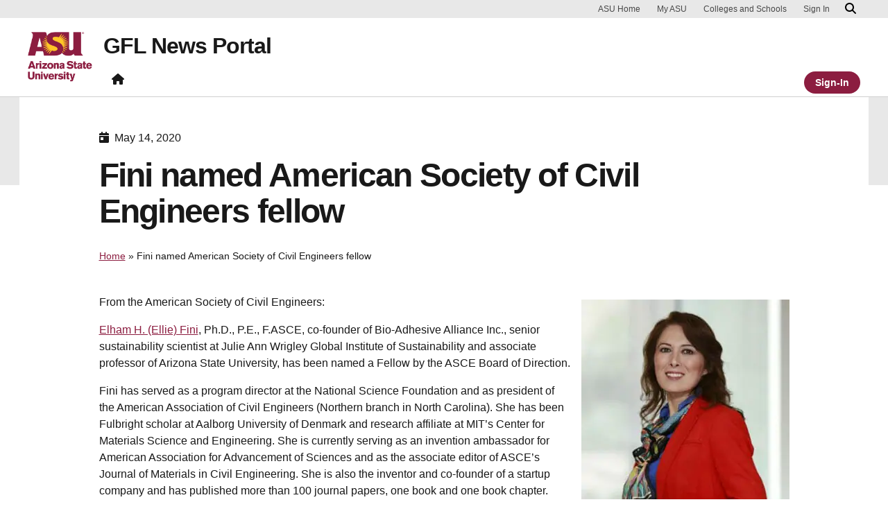

--- FILE ---
content_type: text/html; charset=UTF-8
request_url: https://gfl.news.prod.rtd.asu.edu/2020/05/14/fini-named-american-society-of-civil-engineers-fellow/
body_size: 14501
content:

<!DOCTYPE html>
<html lang="en-US">

<head>
	<!-- Google Tag Manager -->
	<script>(function(w,d,s,l,i){w[l]=w[l]||[];w[l].push({'gtm.start':
	new Date().getTime(),event:'gtm.js'});var f=d.getElementsByTagName(s)[0],
	j=d.createElement(s),dl=l!='dataLayer'?'&l='+l:'';j.async=true;j.src=
	'https://www.googletagmanager.com/gtm.js?id='+i+dl;f.parentNode.insertBefore(j,f);
	})(window,document,'script','dataLayer','GTM-KDWN8Z');</script>
	<!-- End Google Tag Manager -->
	<meta charset="UTF-8">
	<meta name="viewport" content="width=device-width, initial-scale=1, shrink-to-fit=no">
	<link rel="profile" href="http://gmpg.org/xfn/11">
	<script data-cfasync="false" data-no-defer="1" data-no-minify="1" data-no-optimize="1">var ewww_webp_supported=!1;function check_webp_feature(A,e){var w;e=void 0!==e?e:function(){},ewww_webp_supported?e(ewww_webp_supported):((w=new Image).onload=function(){ewww_webp_supported=0<w.width&&0<w.height,e&&e(ewww_webp_supported)},w.onerror=function(){e&&e(!1)},w.src="data:image/webp;base64,"+{alpha:"UklGRkoAAABXRUJQVlA4WAoAAAAQAAAAAAAAAAAAQUxQSAwAAAARBxAR/Q9ERP8DAABWUDggGAAAABQBAJ0BKgEAAQAAAP4AAA3AAP7mtQAAAA=="}[A])}check_webp_feature("alpha");</script><script data-cfasync="false" data-no-defer="1" data-no-minify="1" data-no-optimize="1">var Arrive=function(c,w){"use strict";if(c.MutationObserver&&"undefined"!=typeof HTMLElement){var r,a=0,u=(r=HTMLElement.prototype.matches||HTMLElement.prototype.webkitMatchesSelector||HTMLElement.prototype.mozMatchesSelector||HTMLElement.prototype.msMatchesSelector,{matchesSelector:function(e,t){return e instanceof HTMLElement&&r.call(e,t)},addMethod:function(e,t,r){var a=e[t];e[t]=function(){return r.length==arguments.length?r.apply(this,arguments):"function"==typeof a?a.apply(this,arguments):void 0}},callCallbacks:function(e,t){t&&t.options.onceOnly&&1==t.firedElems.length&&(e=[e[0]]);for(var r,a=0;r=e[a];a++)r&&r.callback&&r.callback.call(r.elem,r.elem);t&&t.options.onceOnly&&1==t.firedElems.length&&t.me.unbindEventWithSelectorAndCallback.call(t.target,t.selector,t.callback)},checkChildNodesRecursively:function(e,t,r,a){for(var i,n=0;i=e[n];n++)r(i,t,a)&&a.push({callback:t.callback,elem:i}),0<i.childNodes.length&&u.checkChildNodesRecursively(i.childNodes,t,r,a)},mergeArrays:function(e,t){var r,a={};for(r in e)e.hasOwnProperty(r)&&(a[r]=e[r]);for(r in t)t.hasOwnProperty(r)&&(a[r]=t[r]);return a},toElementsArray:function(e){return e=void 0!==e&&("number"!=typeof e.length||e===c)?[e]:e}}),e=(l.prototype.addEvent=function(e,t,r,a){a={target:e,selector:t,options:r,callback:a,firedElems:[]};return this._beforeAdding&&this._beforeAdding(a),this._eventsBucket.push(a),a},l.prototype.removeEvent=function(e){for(var t,r=this._eventsBucket.length-1;t=this._eventsBucket[r];r--)e(t)&&(this._beforeRemoving&&this._beforeRemoving(t),(t=this._eventsBucket.splice(r,1))&&t.length&&(t[0].callback=null))},l.prototype.beforeAdding=function(e){this._beforeAdding=e},l.prototype.beforeRemoving=function(e){this._beforeRemoving=e},l),t=function(i,n){var o=new e,l=this,s={fireOnAttributesModification:!1};return o.beforeAdding(function(t){var e=t.target;e!==c.document&&e!==c||(e=document.getElementsByTagName("html")[0]);var r=new MutationObserver(function(e){n.call(this,e,t)}),a=i(t.options);r.observe(e,a),t.observer=r,t.me=l}),o.beforeRemoving(function(e){e.observer.disconnect()}),this.bindEvent=function(e,t,r){t=u.mergeArrays(s,t);for(var a=u.toElementsArray(this),i=0;i<a.length;i++)o.addEvent(a[i],e,t,r)},this.unbindEvent=function(){var r=u.toElementsArray(this);o.removeEvent(function(e){for(var t=0;t<r.length;t++)if(this===w||e.target===r[t])return!0;return!1})},this.unbindEventWithSelectorOrCallback=function(r){var a=u.toElementsArray(this),i=r,e="function"==typeof r?function(e){for(var t=0;t<a.length;t++)if((this===w||e.target===a[t])&&e.callback===i)return!0;return!1}:function(e){for(var t=0;t<a.length;t++)if((this===w||e.target===a[t])&&e.selector===r)return!0;return!1};o.removeEvent(e)},this.unbindEventWithSelectorAndCallback=function(r,a){var i=u.toElementsArray(this);o.removeEvent(function(e){for(var t=0;t<i.length;t++)if((this===w||e.target===i[t])&&e.selector===r&&e.callback===a)return!0;return!1})},this},i=new function(){var s={fireOnAttributesModification:!1,onceOnly:!1,existing:!1};function n(e,t,r){return!(!u.matchesSelector(e,t.selector)||(e._id===w&&(e._id=a++),-1!=t.firedElems.indexOf(e._id)))&&(t.firedElems.push(e._id),!0)}var c=(i=new t(function(e){var t={attributes:!1,childList:!0,subtree:!0};return e.fireOnAttributesModification&&(t.attributes=!0),t},function(e,i){e.forEach(function(e){var t=e.addedNodes,r=e.target,a=[];null!==t&&0<t.length?u.checkChildNodesRecursively(t,i,n,a):"attributes"===e.type&&n(r,i)&&a.push({callback:i.callback,elem:r}),u.callCallbacks(a,i)})})).bindEvent;return i.bindEvent=function(e,t,r){t=void 0===r?(r=t,s):u.mergeArrays(s,t);var a=u.toElementsArray(this);if(t.existing){for(var i=[],n=0;n<a.length;n++)for(var o=a[n].querySelectorAll(e),l=0;l<o.length;l++)i.push({callback:r,elem:o[l]});if(t.onceOnly&&i.length)return r.call(i[0].elem,i[0].elem);setTimeout(u.callCallbacks,1,i)}c.call(this,e,t,r)},i},o=new function(){var a={};function i(e,t){return u.matchesSelector(e,t.selector)}var n=(o=new t(function(){return{childList:!0,subtree:!0}},function(e,r){e.forEach(function(e){var t=e.removedNodes,e=[];null!==t&&0<t.length&&u.checkChildNodesRecursively(t,r,i,e),u.callCallbacks(e,r)})})).bindEvent;return o.bindEvent=function(e,t,r){t=void 0===r?(r=t,a):u.mergeArrays(a,t),n.call(this,e,t,r)},o};d(HTMLElement.prototype),d(NodeList.prototype),d(HTMLCollection.prototype),d(HTMLDocument.prototype),d(Window.prototype);var n={};return s(i,n,"unbindAllArrive"),s(o,n,"unbindAllLeave"),n}function l(){this._eventsBucket=[],this._beforeAdding=null,this._beforeRemoving=null}function s(e,t,r){u.addMethod(t,r,e.unbindEvent),u.addMethod(t,r,e.unbindEventWithSelectorOrCallback),u.addMethod(t,r,e.unbindEventWithSelectorAndCallback)}function d(e){e.arrive=i.bindEvent,s(i,e,"unbindArrive"),e.leave=o.bindEvent,s(o,e,"unbindLeave")}}(window,void 0),ewww_webp_supported=!1;function check_webp_feature(e,t){var r;ewww_webp_supported?t(ewww_webp_supported):((r=new Image).onload=function(){ewww_webp_supported=0<r.width&&0<r.height,t(ewww_webp_supported)},r.onerror=function(){t(!1)},r.src="data:image/webp;base64,"+{alpha:"UklGRkoAAABXRUJQVlA4WAoAAAAQAAAAAAAAAAAAQUxQSAwAAAARBxAR/Q9ERP8DAABWUDggGAAAABQBAJ0BKgEAAQAAAP4AAA3AAP7mtQAAAA==",animation:"UklGRlIAAABXRUJQVlA4WAoAAAASAAAAAAAAAAAAQU5JTQYAAAD/////AABBTk1GJgAAAAAAAAAAAAAAAAAAAGQAAABWUDhMDQAAAC8AAAAQBxAREYiI/gcA"}[e])}function ewwwLoadImages(e){if(e){for(var t=document.querySelectorAll(".batch-image img, .image-wrapper a, .ngg-pro-masonry-item a, .ngg-galleria-offscreen-seo-wrapper a"),r=0,a=t.length;r<a;r++)ewwwAttr(t[r],"data-src",t[r].getAttribute("data-webp")),ewwwAttr(t[r],"data-thumbnail",t[r].getAttribute("data-webp-thumbnail"));for(var i=document.querySelectorAll("div.woocommerce-product-gallery__image"),r=0,a=i.length;r<a;r++)ewwwAttr(i[r],"data-thumb",i[r].getAttribute("data-webp-thumb"))}for(var n=document.querySelectorAll("video"),r=0,a=n.length;r<a;r++)ewwwAttr(n[r],"poster",e?n[r].getAttribute("data-poster-webp"):n[r].getAttribute("data-poster-image"));for(var o,l=document.querySelectorAll("img.ewww_webp_lazy_load"),r=0,a=l.length;r<a;r++)e&&(ewwwAttr(l[r],"data-lazy-srcset",l[r].getAttribute("data-lazy-srcset-webp")),ewwwAttr(l[r],"data-srcset",l[r].getAttribute("data-srcset-webp")),ewwwAttr(l[r],"data-lazy-src",l[r].getAttribute("data-lazy-src-webp")),ewwwAttr(l[r],"data-src",l[r].getAttribute("data-src-webp")),ewwwAttr(l[r],"data-orig-file",l[r].getAttribute("data-webp-orig-file")),ewwwAttr(l[r],"data-medium-file",l[r].getAttribute("data-webp-medium-file")),ewwwAttr(l[r],"data-large-file",l[r].getAttribute("data-webp-large-file")),null!=(o=l[r].getAttribute("srcset"))&&!1!==o&&o.includes("R0lGOD")&&ewwwAttr(l[r],"src",l[r].getAttribute("data-lazy-src-webp"))),l[r].className=l[r].className.replace(/\bewww_webp_lazy_load\b/,"");for(var s=document.querySelectorAll(".ewww_webp"),r=0,a=s.length;r<a;r++)e?(ewwwAttr(s[r],"srcset",s[r].getAttribute("data-srcset-webp")),ewwwAttr(s[r],"src",s[r].getAttribute("data-src-webp")),ewwwAttr(s[r],"data-orig-file",s[r].getAttribute("data-webp-orig-file")),ewwwAttr(s[r],"data-medium-file",s[r].getAttribute("data-webp-medium-file")),ewwwAttr(s[r],"data-large-file",s[r].getAttribute("data-webp-large-file")),ewwwAttr(s[r],"data-large_image",s[r].getAttribute("data-webp-large_image")),ewwwAttr(s[r],"data-src",s[r].getAttribute("data-webp-src"))):(ewwwAttr(s[r],"srcset",s[r].getAttribute("data-srcset-img")),ewwwAttr(s[r],"src",s[r].getAttribute("data-src-img"))),s[r].className=s[r].className.replace(/\bewww_webp\b/,"ewww_webp_loaded");window.jQuery&&jQuery.fn.isotope&&jQuery.fn.imagesLoaded&&(jQuery(".fusion-posts-container-infinite").imagesLoaded(function(){jQuery(".fusion-posts-container-infinite").hasClass("isotope")&&jQuery(".fusion-posts-container-infinite").isotope()}),jQuery(".fusion-portfolio:not(.fusion-recent-works) .fusion-portfolio-wrapper").imagesLoaded(function(){jQuery(".fusion-portfolio:not(.fusion-recent-works) .fusion-portfolio-wrapper").isotope()}))}function ewwwWebPInit(e){ewwwLoadImages(e),ewwwNggLoadGalleries(e),document.arrive(".ewww_webp",function(){ewwwLoadImages(e)}),document.arrive(".ewww_webp_lazy_load",function(){ewwwLoadImages(e)}),document.arrive("videos",function(){ewwwLoadImages(e)}),"loading"==document.readyState?document.addEventListener("DOMContentLoaded",ewwwJSONParserInit):("undefined"!=typeof galleries&&ewwwNggParseGalleries(e),ewwwWooParseVariations(e))}function ewwwAttr(e,t,r){null!=r&&!1!==r&&e.setAttribute(t,r)}function ewwwJSONParserInit(){"undefined"!=typeof galleries&&check_webp_feature("alpha",ewwwNggParseGalleries),check_webp_feature("alpha",ewwwWooParseVariations)}function ewwwWooParseVariations(e){if(e)for(var t=document.querySelectorAll("form.variations_form"),r=0,a=t.length;r<a;r++){var i=t[r].getAttribute("data-product_variations"),n=!1;try{for(var o in i=JSON.parse(i))void 0!==i[o]&&void 0!==i[o].image&&(void 0!==i[o].image.src_webp&&(i[o].image.src=i[o].image.src_webp,n=!0),void 0!==i[o].image.srcset_webp&&(i[o].image.srcset=i[o].image.srcset_webp,n=!0),void 0!==i[o].image.full_src_webp&&(i[o].image.full_src=i[o].image.full_src_webp,n=!0),void 0!==i[o].image.gallery_thumbnail_src_webp&&(i[o].image.gallery_thumbnail_src=i[o].image.gallery_thumbnail_src_webp,n=!0),void 0!==i[o].image.thumb_src_webp&&(i[o].image.thumb_src=i[o].image.thumb_src_webp,n=!0));n&&ewwwAttr(t[r],"data-product_variations",JSON.stringify(i))}catch(e){}}}function ewwwNggParseGalleries(e){if(e)for(var t in galleries){var r=galleries[t];galleries[t].images_list=ewwwNggParseImageList(r.images_list)}}function ewwwNggLoadGalleries(e){e&&document.addEventListener("ngg.galleria.themeadded",function(e,t){window.ngg_galleria._create_backup=window.ngg_galleria.create,window.ngg_galleria.create=function(e,t){var r=$(e).data("id");return galleries["gallery_"+r].images_list=ewwwNggParseImageList(galleries["gallery_"+r].images_list),window.ngg_galleria._create_backup(e,t)}})}function ewwwNggParseImageList(e){for(var t in e){var r=e[t];if(void 0!==r["image-webp"]&&(e[t].image=r["image-webp"],delete e[t]["image-webp"]),void 0!==r["thumb-webp"]&&(e[t].thumb=r["thumb-webp"],delete e[t]["thumb-webp"]),void 0!==r.full_image_webp&&(e[t].full_image=r.full_image_webp,delete e[t].full_image_webp),void 0!==r.srcsets)for(var a in r.srcsets)nggSrcset=r.srcsets[a],void 0!==r.srcsets[a+"-webp"]&&(e[t].srcsets[a]=r.srcsets[a+"-webp"],delete e[t].srcsets[a+"-webp"]);if(void 0!==r.full_srcsets)for(var i in r.full_srcsets)nggFSrcset=r.full_srcsets[i],void 0!==r.full_srcsets[i+"-webp"]&&(e[t].full_srcsets[i]=r.full_srcsets[i+"-webp"],delete e[t].full_srcsets[i+"-webp"])}return e}check_webp_feature("alpha",ewwwWebPInit);</script><script> window.dataLayer = window.dataLayer || []; </script><meta name='robots' content='noindex, nofollow' />
	<style>img:is([sizes="auto" i], [sizes^="auto," i]) { contain-intrinsic-size: 3000px 1500px }</style>
	
	<!-- This site is optimized with the Yoast SEO plugin v26.7 - https://yoast.com/wordpress/plugins/seo/ -->
	<title>Fini named American Society of Civil Engineers fellow - GFL News Portal</title>
	<meta property="og:locale" content="en_US" />
	<meta property="og:type" content="article" />
	<meta property="og:title" content="Fini named American Society of Civil Engineers fellow - GFL News Portal" />
	<meta property="og:description" content="Sustainability scientist Elham H. (Ellie) Fini, co-founder of Bio-Adhesive Alliance Inc. and associate professor in the School of Sustainable Engineering and the Built Environment, has been named a Fellow by the ASCE Board of Direction." />
	<meta property="og:url" content="https://gfl.news.prod.rtd.asu.edu/2020/05/14/fini-named-american-society-of-civil-engineers-fellow/" />
	<meta property="og:site_name" content="GFL News Portal" />
	<meta property="article:published_time" content="2020-05-14T20:10:59+00:00" />
	<meta property="article:modified_time" content="2021-06-23T23:19:30+00:00" />
	<meta property="og:image" content="https://gfl.news.prod.rtd.asu.edu/wp-content/uploads/sites/2/2020/05/ellie-fini.jpg" />
	<meta property="og:image:width" content="400" />
	<meta property="og:image:height" content="400" />
	<meta property="og:image:type" content="image/jpeg" />
	<meta name="author" content="Michelle Schwartz" />
	<meta name="twitter:card" content="summary_large_image" />
	<meta name="twitter:label1" content="Written by" />
	<meta name="twitter:data1" content="Michelle Schwartz" />
	<meta name="twitter:label2" content="Est. reading time" />
	<meta name="twitter:data2" content="2 minutes" />
	<script type="application/ld+json" class="yoast-schema-graph">{"@context":"https://schema.org","@graph":[{"@type":"Article","@id":"https://gfl.news.prod.rtd.asu.edu/2020/05/14/fini-named-american-society-of-civil-engineers-fellow/#article","isPartOf":{"@id":"https://gfl.news.prod.rtd.asu.edu/2020/05/14/fini-named-american-society-of-civil-engineers-fellow/"},"author":{"name":"Michelle Schwartz","@id":"https://gfl.news.prod.rtd.asu.edu/#/schema/person/f4a62b87586af4c719b5a4a74c0b62b4"},"headline":"Fini named American Society of Civil Engineers fellow","datePublished":"2020-05-14T20:10:59+00:00","dateModified":"2021-06-23T23:19:30+00:00","mainEntityOfPage":{"@id":"https://gfl.news.prod.rtd.asu.edu/2020/05/14/fini-named-american-society-of-civil-engineers-fellow/"},"wordCount":378,"image":{"@id":"https://gfl.news.prod.rtd.asu.edu/2020/05/14/fini-named-american-society-of-civil-engineers-fellow/#primaryimage"},"thumbnailUrl":"https://gfl.news.prod.rtd.asu.edu/wp-content/uploads/sites/2/2020/05/ellie-fini.jpg","keywords":["2020-accomplishments","sss-20200520"],"articleSection":["Scientists-Scholars"],"inLanguage":"en-US"},{"@type":"WebPage","@id":"https://gfl.news.prod.rtd.asu.edu/2020/05/14/fini-named-american-society-of-civil-engineers-fellow/","url":"https://gfl.news.prod.rtd.asu.edu/2020/05/14/fini-named-american-society-of-civil-engineers-fellow/","name":"Fini named American Society of Civil Engineers fellow - GFL News Portal","isPartOf":{"@id":"https://gfl.news.prod.rtd.asu.edu/#website"},"primaryImageOfPage":{"@id":"https://gfl.news.prod.rtd.asu.edu/2020/05/14/fini-named-american-society-of-civil-engineers-fellow/#primaryimage"},"image":{"@id":"https://gfl.news.prod.rtd.asu.edu/2020/05/14/fini-named-american-society-of-civil-engineers-fellow/#primaryimage"},"thumbnailUrl":"https://gfl.news.prod.rtd.asu.edu/wp-content/uploads/sites/2/2020/05/ellie-fini.jpg","datePublished":"2020-05-14T20:10:59+00:00","dateModified":"2021-06-23T23:19:30+00:00","author":{"@id":"https://gfl.news.prod.rtd.asu.edu/#/schema/person/f4a62b87586af4c719b5a4a74c0b62b4"},"breadcrumb":{"@id":"https://gfl.news.prod.rtd.asu.edu/2020/05/14/fini-named-american-society-of-civil-engineers-fellow/#breadcrumb"},"inLanguage":"en-US","potentialAction":[{"@type":"ReadAction","target":["https://gfl.news.prod.rtd.asu.edu/2020/05/14/fini-named-american-society-of-civil-engineers-fellow/"]}]},{"@type":"ImageObject","inLanguage":"en-US","@id":"https://gfl.news.prod.rtd.asu.edu/2020/05/14/fini-named-american-society-of-civil-engineers-fellow/#primaryimage","url":"https://gfl.news.prod.rtd.asu.edu/wp-content/uploads/sites/2/2020/05/ellie-fini.jpg","contentUrl":"https://gfl.news.prod.rtd.asu.edu/wp-content/uploads/sites/2/2020/05/ellie-fini.jpg","width":400,"height":400,"caption":"Elham H. (Ellie) Fini,"},{"@type":"BreadcrumbList","@id":"https://gfl.news.prod.rtd.asu.edu/2020/05/14/fini-named-american-society-of-civil-engineers-fellow/#breadcrumb","itemListElement":[{"@type":"ListItem","position":1,"name":"Home","item":"https://gfl.news.prod.rtd.asu.edu/"},{"@type":"ListItem","position":2,"name":"Fini named American Society of Civil Engineers fellow"}]},{"@type":"WebSite","@id":"https://gfl.news.prod.rtd.asu.edu/#website","url":"https://gfl.news.prod.rtd.asu.edu/","name":"GFL News Portal","description":"A KE News Syndication site","potentialAction":[{"@type":"SearchAction","target":{"@type":"EntryPoint","urlTemplate":"https://gfl.news.prod.rtd.asu.edu/?s={search_term_string}"},"query-input":{"@type":"PropertyValueSpecification","valueRequired":true,"valueName":"search_term_string"}}],"inLanguage":"en-US"},{"@type":"Person","@id":"https://gfl.news.prod.rtd.asu.edu/#/schema/person/f4a62b87586af4c719b5a4a74c0b62b4","name":"Michelle Schwartz","image":{"@type":"ImageObject","inLanguage":"en-US","@id":"https://gfl.news.prod.rtd.asu.edu/#/schema/person/image/","url":"https://secure.gravatar.com/avatar/811cc3a0263f6d84420fb344db7dfd59ff13f1ae8ab752e7ff2a90ca27e932fd?s=96&d=mm&r=g","contentUrl":"https://secure.gravatar.com/avatar/811cc3a0263f6d84420fb344db7dfd59ff13f1ae8ab752e7ff2a90ca27e932fd?s=96&d=mm&r=g","caption":"Michelle Schwartz"},"url":"https://gfl.news.prod.rtd.asu.edu/author/mlalbrec/"}]}</script>
	<!-- / Yoast SEO plugin. -->


<link rel="alternate" type="application/rss+xml" title="GFL News Portal &raquo; Feed" href="https://gfl.news.prod.rtd.asu.edu/feed/" />
<script>
window._wpemojiSettings = {"baseUrl":"https:\/\/s.w.org\/images\/core\/emoji\/16.0.1\/72x72\/","ext":".png","svgUrl":"https:\/\/s.w.org\/images\/core\/emoji\/16.0.1\/svg\/","svgExt":".svg","source":{"concatemoji":"https:\/\/gfl.news.prod.rtd.asu.edu\/wp-includes\/js\/wp-emoji-release.min.js?ver=6.8.3"}};
/*! This file is auto-generated */
!function(s,n){var o,i,e;function c(e){try{var t={supportTests:e,timestamp:(new Date).valueOf()};sessionStorage.setItem(o,JSON.stringify(t))}catch(e){}}function p(e,t,n){e.clearRect(0,0,e.canvas.width,e.canvas.height),e.fillText(t,0,0);var t=new Uint32Array(e.getImageData(0,0,e.canvas.width,e.canvas.height).data),a=(e.clearRect(0,0,e.canvas.width,e.canvas.height),e.fillText(n,0,0),new Uint32Array(e.getImageData(0,0,e.canvas.width,e.canvas.height).data));return t.every(function(e,t){return e===a[t]})}function u(e,t){e.clearRect(0,0,e.canvas.width,e.canvas.height),e.fillText(t,0,0);for(var n=e.getImageData(16,16,1,1),a=0;a<n.data.length;a++)if(0!==n.data[a])return!1;return!0}function f(e,t,n,a){switch(t){case"flag":return n(e,"\ud83c\udff3\ufe0f\u200d\u26a7\ufe0f","\ud83c\udff3\ufe0f\u200b\u26a7\ufe0f")?!1:!n(e,"\ud83c\udde8\ud83c\uddf6","\ud83c\udde8\u200b\ud83c\uddf6")&&!n(e,"\ud83c\udff4\udb40\udc67\udb40\udc62\udb40\udc65\udb40\udc6e\udb40\udc67\udb40\udc7f","\ud83c\udff4\u200b\udb40\udc67\u200b\udb40\udc62\u200b\udb40\udc65\u200b\udb40\udc6e\u200b\udb40\udc67\u200b\udb40\udc7f");case"emoji":return!a(e,"\ud83e\udedf")}return!1}function g(e,t,n,a){var r="undefined"!=typeof WorkerGlobalScope&&self instanceof WorkerGlobalScope?new OffscreenCanvas(300,150):s.createElement("canvas"),o=r.getContext("2d",{willReadFrequently:!0}),i=(o.textBaseline="top",o.font="600 32px Arial",{});return e.forEach(function(e){i[e]=t(o,e,n,a)}),i}function t(e){var t=s.createElement("script");t.src=e,t.defer=!0,s.head.appendChild(t)}"undefined"!=typeof Promise&&(o="wpEmojiSettingsSupports",i=["flag","emoji"],n.supports={everything:!0,everythingExceptFlag:!0},e=new Promise(function(e){s.addEventListener("DOMContentLoaded",e,{once:!0})}),new Promise(function(t){var n=function(){try{var e=JSON.parse(sessionStorage.getItem(o));if("object"==typeof e&&"number"==typeof e.timestamp&&(new Date).valueOf()<e.timestamp+604800&&"object"==typeof e.supportTests)return e.supportTests}catch(e){}return null}();if(!n){if("undefined"!=typeof Worker&&"undefined"!=typeof OffscreenCanvas&&"undefined"!=typeof URL&&URL.createObjectURL&&"undefined"!=typeof Blob)try{var e="postMessage("+g.toString()+"("+[JSON.stringify(i),f.toString(),p.toString(),u.toString()].join(",")+"));",a=new Blob([e],{type:"text/javascript"}),r=new Worker(URL.createObjectURL(a),{name:"wpTestEmojiSupports"});return void(r.onmessage=function(e){c(n=e.data),r.terminate(),t(n)})}catch(e){}c(n=g(i,f,p,u))}t(n)}).then(function(e){for(var t in e)n.supports[t]=e[t],n.supports.everything=n.supports.everything&&n.supports[t],"flag"!==t&&(n.supports.everythingExceptFlag=n.supports.everythingExceptFlag&&n.supports[t]);n.supports.everythingExceptFlag=n.supports.everythingExceptFlag&&!n.supports.flag,n.DOMReady=!1,n.readyCallback=function(){n.DOMReady=!0}}).then(function(){return e}).then(function(){var e;n.supports.everything||(n.readyCallback(),(e=n.source||{}).concatemoji?t(e.concatemoji):e.wpemoji&&e.twemoji&&(t(e.twemoji),t(e.wpemoji)))}))}((window,document),window._wpemojiSettings);
</script>
<style id='wp-emoji-styles-inline-css'>

	img.wp-smiley, img.emoji {
		display: inline !important;
		border: none !important;
		box-shadow: none !important;
		height: 1em !important;
		width: 1em !important;
		margin: 0 0.07em !important;
		vertical-align: -0.1em !important;
		background: none !important;
		padding: 0 !important;
	}
</style>
<link rel='stylesheet' id='wp-block-library-css' href='https://gfl.news.prod.rtd.asu.edu/wp-includes/css/dist/block-library/style.min.css?ver=6.8.3' media='all' />
<link rel='stylesheet' id='wp-bootstrap-blocks-styles-css' href='https://gfl.news.prod.rtd.asu.edu/wp-content/plugins/wp-bootstrap-blocks/build/style-index.css?ver=5.2.1' media='all' />
<style id='global-styles-inline-css'>
:root{--wp--preset--aspect-ratio--square: 1;--wp--preset--aspect-ratio--4-3: 4/3;--wp--preset--aspect-ratio--3-4: 3/4;--wp--preset--aspect-ratio--3-2: 3/2;--wp--preset--aspect-ratio--2-3: 2/3;--wp--preset--aspect-ratio--16-9: 16/9;--wp--preset--aspect-ratio--9-16: 9/16;--wp--preset--color--black: #000000;--wp--preset--color--cyan-bluish-gray: #abb8c3;--wp--preset--color--white: #FFFFFF;--wp--preset--color--pale-pink: #f78da7;--wp--preset--color--vivid-red: #cf2e2e;--wp--preset--color--luminous-vivid-orange: #ff6900;--wp--preset--color--luminous-vivid-amber: #fcb900;--wp--preset--color--light-green-cyan: #7bdcb5;--wp--preset--color--vivid-green-cyan: #00d084;--wp--preset--color--pale-cyan-blue: #8ed1fc;--wp--preset--color--vivid-cyan-blue: #0693e3;--wp--preset--color--vivid-purple: #9b51e0;--wp--preset--color--asu-maroon: #8C1D40;--wp--preset--color--asu-gold: #FFC627;--wp--preset--color--asu-blue: #00A3E0;--wp--preset--color--asu-green: #78BE20;--wp--preset--color--asu-orange: #FF7F32;--wp--preset--color--gray-1: #FAFAFA;--wp--preset--color--gray-2: #E8E8E8;--wp--preset--color--gray-3: #D0D0D0;--wp--preset--color--gray-4: #BFBFBF;--wp--preset--color--gray-5: #747474;--wp--preset--color--gray-6: #484848;--wp--preset--color--gray-7: #191919;--wp--preset--gradient--vivid-cyan-blue-to-vivid-purple: linear-gradient(135deg,rgba(6,147,227,1) 0%,rgb(155,81,224) 100%);--wp--preset--gradient--light-green-cyan-to-vivid-green-cyan: linear-gradient(135deg,rgb(122,220,180) 0%,rgb(0,208,130) 100%);--wp--preset--gradient--luminous-vivid-amber-to-luminous-vivid-orange: linear-gradient(135deg,rgba(252,185,0,1) 0%,rgba(255,105,0,1) 100%);--wp--preset--gradient--luminous-vivid-orange-to-vivid-red: linear-gradient(135deg,rgba(255,105,0,1) 0%,rgb(207,46,46) 100%);--wp--preset--gradient--very-light-gray-to-cyan-bluish-gray: linear-gradient(135deg,rgb(238,238,238) 0%,rgb(169,184,195) 100%);--wp--preset--gradient--cool-to-warm-spectrum: linear-gradient(135deg,rgb(74,234,220) 0%,rgb(151,120,209) 20%,rgb(207,42,186) 40%,rgb(238,44,130) 60%,rgb(251,105,98) 80%,rgb(254,248,76) 100%);--wp--preset--gradient--blush-light-purple: linear-gradient(135deg,rgb(255,206,236) 0%,rgb(152,150,240) 100%);--wp--preset--gradient--blush-bordeaux: linear-gradient(135deg,rgb(254,205,165) 0%,rgb(254,45,45) 50%,rgb(107,0,62) 100%);--wp--preset--gradient--luminous-dusk: linear-gradient(135deg,rgb(255,203,112) 0%,rgb(199,81,192) 50%,rgb(65,88,208) 100%);--wp--preset--gradient--pale-ocean: linear-gradient(135deg,rgb(255,245,203) 0%,rgb(182,227,212) 50%,rgb(51,167,181) 100%);--wp--preset--gradient--electric-grass: linear-gradient(135deg,rgb(202,248,128) 0%,rgb(113,206,126) 100%);--wp--preset--gradient--midnight: linear-gradient(135deg,rgb(2,3,129) 0%,rgb(40,116,252) 100%);--wp--preset--font-size--small: 13px;--wp--preset--font-size--medium: 20px;--wp--preset--font-size--large: 36px;--wp--preset--font-size--x-large: 42px;--wp--preset--spacing--20: 0.44rem;--wp--preset--spacing--30: 0.67rem;--wp--preset--spacing--40: 1rem;--wp--preset--spacing--50: 1.5rem;--wp--preset--spacing--60: 2.25rem;--wp--preset--spacing--70: 3.38rem;--wp--preset--spacing--80: 5.06rem;--wp--preset--spacing--uds-size-1: 0.5rem;--wp--preset--spacing--uds-size-2: 1rem;--wp--preset--spacing--uds-size-3: 1.5rem;--wp--preset--spacing--uds-size-4: 2rem;--wp--preset--spacing--uds-size-6: 3rem;--wp--preset--spacing--uds-size-8: 4rem;--wp--preset--spacing--uds-size-12: 6rem;--wp--preset--shadow--natural: 6px 6px 9px rgba(0, 0, 0, 0.2);--wp--preset--shadow--deep: 12px 12px 50px rgba(0, 0, 0, 0.4);--wp--preset--shadow--sharp: 6px 6px 0px rgba(0, 0, 0, 0.2);--wp--preset--shadow--outlined: 6px 6px 0px -3px rgba(255, 255, 255, 1), 6px 6px rgba(0, 0, 0, 1);--wp--preset--shadow--crisp: 6px 6px 0px rgba(0, 0, 0, 1);}.wp-block-list{--wp--preset--color--gray-7: #191919;--wp--preset--color--asu-maroon: #8C1D40;--wp--preset--color--asu-gold: #FFC627;--wp--preset--color--white: #FFFFFF;}:where(body) { margin: 0; }.wp-site-blocks > .alignleft { float: left; margin-right: 2em; }.wp-site-blocks > .alignright { float: right; margin-left: 2em; }.wp-site-blocks > .aligncenter { justify-content: center; margin-left: auto; margin-right: auto; }:where(.wp-site-blocks) > * { margin-block-start: 24px; margin-block-end: 0; }:where(.wp-site-blocks) > :first-child { margin-block-start: 0; }:where(.wp-site-blocks) > :last-child { margin-block-end: 0; }:root { --wp--style--block-gap: 24px; }:root :where(.is-layout-flow) > :first-child{margin-block-start: 0;}:root :where(.is-layout-flow) > :last-child{margin-block-end: 0;}:root :where(.is-layout-flow) > *{margin-block-start: 24px;margin-block-end: 0;}:root :where(.is-layout-constrained) > :first-child{margin-block-start: 0;}:root :where(.is-layout-constrained) > :last-child{margin-block-end: 0;}:root :where(.is-layout-constrained) > *{margin-block-start: 24px;margin-block-end: 0;}:root :where(.is-layout-flex){gap: 24px;}:root :where(.is-layout-grid){gap: 24px;}.is-layout-flow > .alignleft{float: left;margin-inline-start: 0;margin-inline-end: 2em;}.is-layout-flow > .alignright{float: right;margin-inline-start: 2em;margin-inline-end: 0;}.is-layout-flow > .aligncenter{margin-left: auto !important;margin-right: auto !important;}.is-layout-constrained > .alignleft{float: left;margin-inline-start: 0;margin-inline-end: 2em;}.is-layout-constrained > .alignright{float: right;margin-inline-start: 2em;margin-inline-end: 0;}.is-layout-constrained > .aligncenter{margin-left: auto !important;margin-right: auto !important;}.is-layout-constrained > :where(:not(.alignleft):not(.alignright):not(.alignfull)){margin-left: auto !important;margin-right: auto !important;}body .is-layout-flex{display: flex;}.is-layout-flex{flex-wrap: wrap;align-items: center;}.is-layout-flex > :is(*, div){margin: 0;}body .is-layout-grid{display: grid;}.is-layout-grid > :is(*, div){margin: 0;}body{padding-top: 0px;padding-right: 0px;padding-bottom: 0px;padding-left: 0px;}a:where(:not(.wp-element-button)){text-decoration: underline;}:root :where(.wp-element-button, .wp-block-button__link){background-color: #32373c;border-width: 0;color: #fff;font-family: inherit;font-size: inherit;line-height: inherit;padding: calc(0.667em + 2px) calc(1.333em + 2px);text-decoration: none;}.has-black-color{color: var(--wp--preset--color--black) !important;}.has-cyan-bluish-gray-color{color: var(--wp--preset--color--cyan-bluish-gray) !important;}.has-white-color{color: var(--wp--preset--color--white) !important;}.has-pale-pink-color{color: var(--wp--preset--color--pale-pink) !important;}.has-vivid-red-color{color: var(--wp--preset--color--vivid-red) !important;}.has-luminous-vivid-orange-color{color: var(--wp--preset--color--luminous-vivid-orange) !important;}.has-luminous-vivid-amber-color{color: var(--wp--preset--color--luminous-vivid-amber) !important;}.has-light-green-cyan-color{color: var(--wp--preset--color--light-green-cyan) !important;}.has-vivid-green-cyan-color{color: var(--wp--preset--color--vivid-green-cyan) !important;}.has-pale-cyan-blue-color{color: var(--wp--preset--color--pale-cyan-blue) !important;}.has-vivid-cyan-blue-color{color: var(--wp--preset--color--vivid-cyan-blue) !important;}.has-vivid-purple-color{color: var(--wp--preset--color--vivid-purple) !important;}.has-asu-maroon-color{color: var(--wp--preset--color--asu-maroon) !important;}.has-asu-gold-color{color: var(--wp--preset--color--asu-gold) !important;}.has-asu-blue-color{color: var(--wp--preset--color--asu-blue) !important;}.has-asu-green-color{color: var(--wp--preset--color--asu-green) !important;}.has-asu-orange-color{color: var(--wp--preset--color--asu-orange) !important;}.has-gray-1-color{color: var(--wp--preset--color--gray-1) !important;}.has-gray-2-color{color: var(--wp--preset--color--gray-2) !important;}.has-gray-3-color{color: var(--wp--preset--color--gray-3) !important;}.has-gray-4-color{color: var(--wp--preset--color--gray-4) !important;}.has-gray-5-color{color: var(--wp--preset--color--gray-5) !important;}.has-gray-6-color{color: var(--wp--preset--color--gray-6) !important;}.has-gray-7-color{color: var(--wp--preset--color--gray-7) !important;}.has-black-background-color{background-color: var(--wp--preset--color--black) !important;}.has-cyan-bluish-gray-background-color{background-color: var(--wp--preset--color--cyan-bluish-gray) !important;}.has-white-background-color{background-color: var(--wp--preset--color--white) !important;}.has-pale-pink-background-color{background-color: var(--wp--preset--color--pale-pink) !important;}.has-vivid-red-background-color{background-color: var(--wp--preset--color--vivid-red) !important;}.has-luminous-vivid-orange-background-color{background-color: var(--wp--preset--color--luminous-vivid-orange) !important;}.has-luminous-vivid-amber-background-color{background-color: var(--wp--preset--color--luminous-vivid-amber) !important;}.has-light-green-cyan-background-color{background-color: var(--wp--preset--color--light-green-cyan) !important;}.has-vivid-green-cyan-background-color{background-color: var(--wp--preset--color--vivid-green-cyan) !important;}.has-pale-cyan-blue-background-color{background-color: var(--wp--preset--color--pale-cyan-blue) !important;}.has-vivid-cyan-blue-background-color{background-color: var(--wp--preset--color--vivid-cyan-blue) !important;}.has-vivid-purple-background-color{background-color: var(--wp--preset--color--vivid-purple) !important;}.has-asu-maroon-background-color{background-color: var(--wp--preset--color--asu-maroon) !important;}.has-asu-gold-background-color{background-color: var(--wp--preset--color--asu-gold) !important;}.has-asu-blue-background-color{background-color: var(--wp--preset--color--asu-blue) !important;}.has-asu-green-background-color{background-color: var(--wp--preset--color--asu-green) !important;}.has-asu-orange-background-color{background-color: var(--wp--preset--color--asu-orange) !important;}.has-gray-1-background-color{background-color: var(--wp--preset--color--gray-1) !important;}.has-gray-2-background-color{background-color: var(--wp--preset--color--gray-2) !important;}.has-gray-3-background-color{background-color: var(--wp--preset--color--gray-3) !important;}.has-gray-4-background-color{background-color: var(--wp--preset--color--gray-4) !important;}.has-gray-5-background-color{background-color: var(--wp--preset--color--gray-5) !important;}.has-gray-6-background-color{background-color: var(--wp--preset--color--gray-6) !important;}.has-gray-7-background-color{background-color: var(--wp--preset--color--gray-7) !important;}.has-black-border-color{border-color: var(--wp--preset--color--black) !important;}.has-cyan-bluish-gray-border-color{border-color: var(--wp--preset--color--cyan-bluish-gray) !important;}.has-white-border-color{border-color: var(--wp--preset--color--white) !important;}.has-pale-pink-border-color{border-color: var(--wp--preset--color--pale-pink) !important;}.has-vivid-red-border-color{border-color: var(--wp--preset--color--vivid-red) !important;}.has-luminous-vivid-orange-border-color{border-color: var(--wp--preset--color--luminous-vivid-orange) !important;}.has-luminous-vivid-amber-border-color{border-color: var(--wp--preset--color--luminous-vivid-amber) !important;}.has-light-green-cyan-border-color{border-color: var(--wp--preset--color--light-green-cyan) !important;}.has-vivid-green-cyan-border-color{border-color: var(--wp--preset--color--vivid-green-cyan) !important;}.has-pale-cyan-blue-border-color{border-color: var(--wp--preset--color--pale-cyan-blue) !important;}.has-vivid-cyan-blue-border-color{border-color: var(--wp--preset--color--vivid-cyan-blue) !important;}.has-vivid-purple-border-color{border-color: var(--wp--preset--color--vivid-purple) !important;}.has-asu-maroon-border-color{border-color: var(--wp--preset--color--asu-maroon) !important;}.has-asu-gold-border-color{border-color: var(--wp--preset--color--asu-gold) !important;}.has-asu-blue-border-color{border-color: var(--wp--preset--color--asu-blue) !important;}.has-asu-green-border-color{border-color: var(--wp--preset--color--asu-green) !important;}.has-asu-orange-border-color{border-color: var(--wp--preset--color--asu-orange) !important;}.has-gray-1-border-color{border-color: var(--wp--preset--color--gray-1) !important;}.has-gray-2-border-color{border-color: var(--wp--preset--color--gray-2) !important;}.has-gray-3-border-color{border-color: var(--wp--preset--color--gray-3) !important;}.has-gray-4-border-color{border-color: var(--wp--preset--color--gray-4) !important;}.has-gray-5-border-color{border-color: var(--wp--preset--color--gray-5) !important;}.has-gray-6-border-color{border-color: var(--wp--preset--color--gray-6) !important;}.has-gray-7-border-color{border-color: var(--wp--preset--color--gray-7) !important;}.has-vivid-cyan-blue-to-vivid-purple-gradient-background{background: var(--wp--preset--gradient--vivid-cyan-blue-to-vivid-purple) !important;}.has-light-green-cyan-to-vivid-green-cyan-gradient-background{background: var(--wp--preset--gradient--light-green-cyan-to-vivid-green-cyan) !important;}.has-luminous-vivid-amber-to-luminous-vivid-orange-gradient-background{background: var(--wp--preset--gradient--luminous-vivid-amber-to-luminous-vivid-orange) !important;}.has-luminous-vivid-orange-to-vivid-red-gradient-background{background: var(--wp--preset--gradient--luminous-vivid-orange-to-vivid-red) !important;}.has-very-light-gray-to-cyan-bluish-gray-gradient-background{background: var(--wp--preset--gradient--very-light-gray-to-cyan-bluish-gray) !important;}.has-cool-to-warm-spectrum-gradient-background{background: var(--wp--preset--gradient--cool-to-warm-spectrum) !important;}.has-blush-light-purple-gradient-background{background: var(--wp--preset--gradient--blush-light-purple) !important;}.has-blush-bordeaux-gradient-background{background: var(--wp--preset--gradient--blush-bordeaux) !important;}.has-luminous-dusk-gradient-background{background: var(--wp--preset--gradient--luminous-dusk) !important;}.has-pale-ocean-gradient-background{background: var(--wp--preset--gradient--pale-ocean) !important;}.has-electric-grass-gradient-background{background: var(--wp--preset--gradient--electric-grass) !important;}.has-midnight-gradient-background{background: var(--wp--preset--gradient--midnight) !important;}.has-small-font-size{font-size: var(--wp--preset--font-size--small) !important;}.has-medium-font-size{font-size: var(--wp--preset--font-size--medium) !important;}.has-large-font-size{font-size: var(--wp--preset--font-size--large) !important;}.has-x-large-font-size{font-size: var(--wp--preset--font-size--x-large) !important;}.wp-block-list.has-gray-7-color{color: var(--wp--preset--color--gray-7) !important;}.wp-block-list.has-asu-maroon-color{color: var(--wp--preset--color--asu-maroon) !important;}.wp-block-list.has-asu-gold-color{color: var(--wp--preset--color--asu-gold) !important;}.wp-block-list.has-white-color{color: var(--wp--preset--color--white) !important;}.wp-block-list.has-gray-7-background-color{background-color: var(--wp--preset--color--gray-7) !important;}.wp-block-list.has-asu-maroon-background-color{background-color: var(--wp--preset--color--asu-maroon) !important;}.wp-block-list.has-asu-gold-background-color{background-color: var(--wp--preset--color--asu-gold) !important;}.wp-block-list.has-white-background-color{background-color: var(--wp--preset--color--white) !important;}.wp-block-list.has-gray-7-border-color{border-color: var(--wp--preset--color--gray-7) !important;}.wp-block-list.has-asu-maroon-border-color{border-color: var(--wp--preset--color--asu-maroon) !important;}.wp-block-list.has-asu-gold-border-color{border-color: var(--wp--preset--color--asu-gold) !important;}.wp-block-list.has-white-border-color{border-color: var(--wp--preset--color--white) !important;}
:root :where(.wp-block-pullquote){font-size: 1.5em;line-height: 1.6;}
</style>
<link rel='stylesheet' id='uds-wordpress-styles-css' href='https://gfl.news.prod.rtd.asu.edu/wp-content/themes/UDS-WordPress-Theme/dist/css/theme.min.css?ver=1.6.0.1744361321' media='all' />
<script src="https://gfl.news.prod.rtd.asu.edu/wp-includes/js/jquery/jquery.min.js?ver=3.7.1" id="jquery-core-js"></script>
<script src="https://gfl.news.prod.rtd.asu.edu/wp-includes/js/jquery/jquery-migrate.min.js?ver=3.4.1" id="jquery-migrate-js"></script>
<link rel="https://api.w.org/" href="https://gfl.news.prod.rtd.asu.edu/wp-json/" /><link rel="alternate" title="JSON" type="application/json" href="https://gfl.news.prod.rtd.asu.edu/wp-json/wp/v2/posts/28134" /><link rel="EditURI" type="application/rsd+xml" title="RSD" href="https://gfl.news.prod.rtd.asu.edu/xmlrpc.php?rsd" />
<link rel='shortlink' href='https://gfl.news.prod.rtd.asu.edu/?p=28134' />
<link rel="apple-touch-icon-precomposed" sizes="57x57" href="https://gfl.news.prod.rtd.asu.edu/wp-content/themes/UDS-WordPress-Theme/dist/img/favicon/apple-touch-icon-57x57.png" />
<link rel="apple-touch-icon-precomposed" sizes="114x114" href="https://gfl.news.prod.rtd.asu.edu/wp-content/themes/UDS-WordPress-Theme/dist/img/favicon/apple-touch-icon-114x114.png" />
<link rel="apple-touch-icon-precomposed" sizes="72x72" href="https://gfl.news.prod.rtd.asu.edu/wp-content/themes/UDS-WordPress-Theme/dist/img/favicon/apple-touch-icon-72x72.png" />
<link rel="apple-touch-icon-precomposed" sizes="144x144" href="https://gfl.news.prod.rtd.asu.edu/wp-content/themes/UDS-WordPress-Theme/dist/img/favicon/apple-touch-icon-144x144.png" />
<link rel="apple-touch-icon-precomposed" sizes="60x60" href="https://gfl.news.prod.rtd.asu.edu/wp-content/themes/UDS-WordPress-Theme/dist/img/favicon/apple-touch-icon-60x60.png" />
<link rel="apple-touch-icon-precomposed" sizes="120x120" href="https://gfl.news.prod.rtd.asu.edu/wp-content/themes/UDS-WordPress-Theme/dist/img/favicon/apple-touch-icon-120x120.png" />
<link rel="apple-touch-icon-precomposed" sizes="76x76" href="https://gfl.news.prod.rtd.asu.edu/wp-content/themes/UDS-WordPress-Theme/dist/img/favicon/apple-touch-icon-76x76.png" />
<link rel="apple-touch-icon-precomposed" sizes="152x152" href="https://gfl.news.prod.rtd.asu.edu/wp-content/themes/UDS-WordPress-Theme/dist/img/favicon/apple-touch-icon-152x152.png" />
<link rel="icon" type="image/png" href="https://gfl.news.prod.rtd.asu.edu/wp-content/themes/UDS-WordPress-Theme/dist/img/favicon/favicon-196x196.png" sizes="196x196" />
<link rel="icon" type="image/png" href="https://gfl.news.prod.rtd.asu.edu/wp-content/themes/UDS-WordPress-Theme/dist/img/favicon/favicon-96x96.png" sizes="96x96" />
<link rel="icon" type="image/png" href="https://gfl.news.prod.rtd.asu.edu/wp-content/themes/UDS-WordPress-Theme/dist/img/favicon/favicon-32x32.png" sizes="32x32" />
<link rel="icon" type="image/png" href="https://gfl.news.prod.rtd.asu.edu/wp-content/themes/UDS-WordPress-Theme/dist/img/favicon/favicon-16x16.png" sizes="16x16" />
<link rel="icon" type="image/png" href="https://gfl.news.prod.rtd.asu.edu/wp-content/themes/UDS-WordPress-Theme/dist/img/favicon/favicon-128.png" sizes="128x128" />
<meta name="application-name" content="GFL News Portal"/>
<meta name="msapplication-TileColor" content="#FFFFFF" />
<meta name="msapplication-TileImage" content="https://gfl.news.prod.rtd.asu.edu/wp-content/themes/UDS-WordPress-Theme/dist/img/favicon/mstile-144x144.png" />
<meta name="msapplication-square70x70logo" content="https://gfl.news.prod.rtd.asu.edu/wp-content/themes/UDS-WordPress-Theme/dist/img/favicon/mstile-70x70.png" />
<meta name="msapplication-square150x150logo" content="https://gfl.news.prod.rtd.asu.edu/wp-content/themes/UDS-WordPress-Theme/dist/img/favicon/mstile-150x150.png" />
<meta name="msapplication-wide310x150logo" content="https://gfl.news.prod.rtd.asu.edu/wp-content/themes/UDS-WordPress-Theme/dist/img/favicon/mstile-310x150.png" />
<meta name="msapplication-square310x310logo" content="https://gfl.news.prod.rtd.asu.edu/wp-content/themes/UDS-WordPress-Theme/dist/img/favicon/mstile-310x310.png" />

	<meta name="mobile-web-app-capable" content="yes">
<meta name="apple-mobile-web-app-capable" content="yes">
<meta name="apple-mobile-web-app-title" content="GFL News Portal - A KE News Syndication site">
<noscript><style>.lazyload[data-src]{display:none !important;}</style></noscript><style>.lazyload{background-image:none !important;}.lazyload:before{background-image:none !important;}</style>
	</head>

<body class="wp-singular post-template-default single single-post postid-28134 single-format-standard wp-embed-responsive wp-theme-UDS-WordPress-Theme group-blog" itemscope itemtype="http://schema.org/WebSite" id="back_to_top">
	<!-- Google Tag Manager (noscript) -->
	<noscript><iframe src="https://www.googletagmanager.com/ns.html?id=GTM-KDWN8Z"
	height="0" width="0" style="display:none;visibility:hidden"></iframe></noscript>
	<!-- End Google Tag Manager (noscript) -->
	
	<div id="header-container"></div>


	
<main id="skip-to-content">

	<section class="uds-story-hero no-image bg-gray-2">
</section>
		<div class="container single-news-post-container pt-md-4">
		<div class="row">
		<div class="col">

		<article class="post-28134 post type-post status-publish format-standard has-post-thumbnail hentry category-scientists-scholars tag-2020-accomplishments tag-sss-20200520" id="post-28134">
			<header class="entry-header">
				<p class="meta entry-meta"><span class="posted-on"><span class="fas fa-calendar-day"></span><time class="entry-date published updated" datetime="2020-05-14T20:10:59-07:00">May 14, 2020</time></span></p>



				<h1 class="article entry-title">Fini named American Society of Civil Engineers fellow</h1>
				<nav aria-label="breadcrumbs" id="breadcrumbs" class="breadcrumb yoast"><span><span><a href="https://gfl.news.prod.rtd.asu.edu/">Home</a></span> &raquo; <span class="breadcrumb_last" aria-current="page">Fini named American Society of Civil Engineers fellow</span></span></nav>			</header><!-- .entry-header -->

	<div class="entry-content">
			
<div class="wp-block-image"><figure class="alignright"><a href="https://gfl.news.prod.rtd.asu.edu/wp-content/uploads/sites/2/2020/05/ellie-fini.jpg"><img decoding="async" src="[data-uri]" alt="" class="wp-image-28135 lazyload ewww_webp_lazy_load" data-src="https://gfl.news.prod.rtd.asu.edu/wp-content/uploads/sites/2/2020/05/ellie-fini-300x300.jpg" data-eio-rwidth="300" data-eio-rheight="300" data-src-webp="https://gfl.news.prod.rtd.asu.edu/wp-content/uploads/sites/2/2020/05/ellie-fini-300x300.jpg.webp" /><noscript><img decoding="async" src="https://gfl.news.prod.rtd.asu.edu/wp-content/uploads/sites/2/2020/05/ellie-fini-300x300.jpg" alt="" class="wp-image-28135" data-eio="l" /></noscript></a></figure></div>



<p>From the American Society of Civil Engineers:</p>



<p><a href="https://sustainability.asu.edu/scientists-scholars/person/elham-fini/" target="_blank" rel="noopener noreferrer">Elham H. (Ellie) Fini</a>, Ph.D., P.E., F.ASCE, co-founder of Bio-Adhesive Alliance Inc., senior sustainability scientist at Julie Ann Wrigley Global Institute of Sustainability and associate professor of Arizona State University, has been named a Fellow by the ASCE Board of Direction.</p>



<p>Fini has served as a program director at the National Science Foundation and as president of the American Association of Civil Engineers (Northern branch in North Carolina). She has been Fulbright scholar at Aalborg University of Denmark and research affiliate at MIT&#8217;s Center for Materials Science and Engineering. She is currently serving as an invention ambassador for American Association for Advancement of Sciences and as the associate editor of ASCE&#8217;s Journal of Materials in Civil Engineering. She is also the inventor and co-founder of a startup company and has published more than 100 journal papers, one book and one book chapter.</p>



<p>She has actively fostered the culture of innovation and entrepreneurship within her campus and science community. To disseminate research and promote innovation in the professional community, she has delivered several invited talks, television interviews and keynote speeches and served on discussion forums and panels promoting invention and innovation in academia. She also organized &#8220;ICU&#8221; (invention culture by you) with the support of the AAAS-Lemelson Ambassador program focusing on innovation ecosystem.</p>



<p>Fini has delivered numerous talks in national and international forums and conferences as well as a talk at the Kavli Frontiers of Science at the National Academy of Science. Her research was also featured in Women&#8217;s History Month by Science 360 News as well as by WIRED Magazine, Scientific American, the White House Office of Science and Technology Policy, Venturewell, and more recently by CNBC, Science Nation and NSF.</p>



<p>Her achievements were recognized via multiple awards, including the NSF CAREER award, the 2017 BEYA STEM Innovation award, and by nomination for the 2017 BioNight Entrepreneurial Excellence Award. One of her recently patented inventions is a unique process to break down pig manure and convert it into an asphalt-binding adhesive. The innovative bio-adhesive can be used as either a full or partial substitute to standard petroleum-based adhesives.</p>



<p>Fini received her Ph.D. from the University of Illinois at Urbana-Champaign in 2008.</p>
</div>
			<footer class="entry-footer">

				<div class="category-tags"><a class="btn btn-tag btn-tag-alt-white"href="https://gfl.news.prod.rtd.asu.edu/category/scientists-scholars/" rel="category tag">Scientists-Scholars</a></div><div class="tags-links"><span class="fas fa-tags" title="Tags"></span><a href="https://gfl.news.prod.rtd.asu.edu/tag/2020-accomplishments/" rel="tag">2020-accomplishments</a>, <a href="https://gfl.news.prod.rtd.asu.edu/tag/sss-20200520/" rel="tag">sss-20200520</a></div>
			</footer><!-- .entry-footer -->

		</article><!-- #post-## -->
	</div>
	</div>
	</div>
		</main><!-- #main -->

<footer id="asu-footer">

	<div class="wrapper" id="wrapper-endorsed-footer">
				<div class="container" id="endorsed-footer">
			<div class="row">

				<div class="col-md" id="endorsed-logo">
					<a href="https://asu.edu"><img src="[data-uri]" alt="GFL News Portal Logo" data-src="https://gfl.news.prod.rtd.asu.edu/wp-content/themes/UDS-WordPress-Theme/dist/img/asu-logo/asu-university-horiz-white.png" decoding="async" class="lazyload" data-eio-rwidth="3160" data-eio-rheight="877" /><noscript><img src="https://gfl.news.prod.rtd.asu.edu/wp-content/themes/UDS-WordPress-Theme/dist/img/asu-logo/asu-university-horiz-white.png" alt="GFL News Portal Logo" data-eio="l" /></noscript></a>				</div>

				<div class="col-md" id="social-media">
					<div class="social-media-wrapper">
											</div>
				</div>
			</div> <!-- row -->
		</div> <!-- endorsed-footer -->
			</div> <!-- wrapper-endorsed-footer -->

	
	<div class="wrapper" id="wrapper-footer-columns">
				<nav aria-label="Footer">
			<div class="container" id="footer-columns">
				<div class="row">

					<div class="col-xl-3" id="info-column">
						<div class="h5">GFL News Portal</div>
						<p class="contact-link"></p>
						<p class="contribute-button"></p>
					</div>
									</div> <!-- row -->
			</div> <!-- footer-columns -->
		</nav>
			</div>

	<div class="wrapper" id="wrapper-footer-innovation">
		<div class="container" id="footer-innovation">
			<div class="row">
				<div class="col">
					<div class="d-flex footer-innovation-links">
						<a class="img-link" href="https://www.asu.edu/rankings">
						<img src="[data-uri]" alt="ASU is number one in the U.S. for innovation." data-src="https://gfl.news.prod.rtd.asu.edu/wp-content/themes/UDS-WordPress-Theme/dist/img/innovation-lockup/on-gold/footer-rank.png" decoding="async" class="lazyload" data-eio-rwidth="292" data-eio-rheight="50"><noscript><img src="https://gfl.news.prod.rtd.asu.edu/wp-content/themes/UDS-WordPress-Theme/dist/img/innovation-lockup/on-gold/footer-rank.png" alt="ASU is number one in the U.S. for innovation." data-eio="l"></noscript>
					</a>
						<nav class="nav" aria-label="University Services">
							<a class="nav-link" href="https://www.asu.edu/about/locations-maps">Maps and Locations</a>
							<a class="nav-link" href="https://cfo.asu.edu/applicant">Jobs</a>
							<a class="nav-link" href="https://search.asu.edu/?search-tabs=web_dir_faculty_staff">Directory</a>
							<a class="nav-link" href="https://www.asu.edu/about/contact">Contact ASU</a>
							<a class="nav-link" href="https://my.asu.edu">My ASU</a>
						</nav>
					</div>
				</div>
			</div>
		</div>
	</div> <!-- wrapper-footer-innovation -->

	<div class="wrapper" id="wrapper-footer-colophon">
		<div class="container" id="footer-colophon">
			<div class="row">
				<div class="col">
					<nav class="nav colophon" aria-label="University Legal and Compliance">
						<a class="nav-link" href="https://www.asu.edu/about/copyright-trademark">Copyright and Trademark</a>
						<a class="nav-link" href="https://accessibility.asu.edu/report">Accessibility</a>
						<a class="nav-link" href="https://www.asu.edu/about/privacy">Privacy</a>
						<a class="nav-link" href="https://www.asu.edu/about/terms-of-use">Terms of Use</a>
						<a class="nav-link" href="https://asu.edu/emergency/">Emergency</a>
					</nav>
				</div>
			</div>
		</div>
	</div> <!-- wrapper-footer-colophon -->
</footer>

<script type="speculationrules">
{"prefetch":[{"source":"document","where":{"and":[{"href_matches":"\/*"},{"not":{"href_matches":["\/wp-*.php","\/wp-admin\/*","\/wp-content\/uploads\/sites\/2\/*","\/wp-content\/*","\/wp-content\/plugins\/*","\/wp-content\/themes\/UDS-WordPress-Theme\/*","\/*\\?(.+)"]}},{"not":{"selector_matches":"a[rel~=\"nofollow\"]"}},{"not":{"selector_matches":".no-prefetch, .no-prefetch a"}}]},"eagerness":"conservative"}]}
</script>
<script id="eio-lazy-load-js-before">
var eio_lazy_vars = {"exactdn_domain":"","skip_autoscale":0,"bg_min_dpr":1.1,"threshold":0,"use_dpr":1};
</script>
<script src="https://gfl.news.prod.rtd.asu.edu/wp-content/plugins/ewww-image-optimizer/includes/lazysizes.min.js?ver=831" id="eio-lazy-load-js" async data-wp-strategy="async"></script>
<script src="https://gfl.news.prod.rtd.asu.edu/wp-includes/js/dist/vendor/react.min.js?ver=18.3.1.1" id="react-js"></script>
<script src="https://gfl.news.prod.rtd.asu.edu/wp-includes/js/dist/vendor/react-dom.min.js?ver=18.3.1.1" id="react-dom-js"></script>
<script src="https://gfl.news.prod.rtd.asu.edu/wp-includes/js/dist/escape-html.min.js?ver=6561a406d2d232a6fbd2" id="wp-escape-html-js"></script>
<script src="https://gfl.news.prod.rtd.asu.edu/wp-includes/js/dist/element.min.js?ver=a4eeeadd23c0d7ab1d2d" id="wp-element-js"></script>
<script src="https://gfl.news.prod.rtd.asu.edu/wp-includes/js/dist/vendor/react-jsx-runtime.min.js?ver=18.3.1" id="react-jsx-runtime-js"></script>
<script src="https://gfl.news.prod.rtd.asu.edu/wp-includes/js/dist/dom-ready.min.js?ver=f77871ff7694fffea381" id="wp-dom-ready-js"></script>
<script src="https://gfl.news.prod.rtd.asu.edu/wp-includes/js/dist/hooks.min.js?ver=4d63a3d491d11ffd8ac6" id="wp-hooks-js"></script>
<script src="https://gfl.news.prod.rtd.asu.edu/wp-includes/js/dist/i18n.min.js?ver=5e580eb46a90c2b997e6" id="wp-i18n-js"></script>
<script id="wp-i18n-js-after">
wp.i18n.setLocaleData( { 'text direction\u0004ltr': [ 'ltr' ] } );
</script>
<script src="https://gfl.news.prod.rtd.asu.edu/wp-includes/js/dist/a11y.min.js?ver=3156534cc54473497e14" id="wp-a11y-js"></script>
<script src="https://gfl.news.prod.rtd.asu.edu/wp-includes/js/dist/deprecated.min.js?ver=e1f84915c5e8ae38964c" id="wp-deprecated-js"></script>
<script src="https://gfl.news.prod.rtd.asu.edu/wp-includes/js/dist/dom.min.js?ver=80bd57c84b45cf04f4ce" id="wp-dom-js"></script>
<script src="https://gfl.news.prod.rtd.asu.edu/wp-includes/js/dist/is-shallow-equal.min.js?ver=e0f9f1d78d83f5196979" id="wp-is-shallow-equal-js"></script>
<script src="https://gfl.news.prod.rtd.asu.edu/wp-includes/js/dist/keycodes.min.js?ver=034ff647a54b018581d3" id="wp-keycodes-js"></script>
<script src="https://gfl.news.prod.rtd.asu.edu/wp-includes/js/dist/priority-queue.min.js?ver=9c21c957c7e50ffdbf48" id="wp-priority-queue-js"></script>
<script src="https://gfl.news.prod.rtd.asu.edu/wp-includes/js/dist/compose.min.js?ver=84bcf832a5c99203f3db" id="wp-compose-js"></script>
<script src="https://gfl.news.prod.rtd.asu.edu/wp-includes/js/dist/vendor/moment.min.js?ver=2.30.1" id="moment-js"></script>
<script id="moment-js-after">
moment.updateLocale( 'en_US', {"months":["January","February","March","April","May","June","July","August","September","October","November","December"],"monthsShort":["Jan","Feb","Mar","Apr","May","Jun","Jul","Aug","Sep","Oct","Nov","Dec"],"weekdays":["Sunday","Monday","Tuesday","Wednesday","Thursday","Friday","Saturday"],"weekdaysShort":["Sun","Mon","Tue","Wed","Thu","Fri","Sat"],"week":{"dow":1},"longDateFormat":{"LT":"g:i a","LTS":null,"L":null,"LL":"F j, Y","LLL":"F j, Y g:i a","LLLL":null}} );
</script>
<script src="https://gfl.news.prod.rtd.asu.edu/wp-includes/js/dist/date.min.js?ver=85ff222add187a4e358f" id="wp-date-js"></script>
<script id="wp-date-js-after">
wp.date.setSettings( {"l10n":{"locale":"en_US","months":["January","February","March","April","May","June","July","August","September","October","November","December"],"monthsShort":["Jan","Feb","Mar","Apr","May","Jun","Jul","Aug","Sep","Oct","Nov","Dec"],"weekdays":["Sunday","Monday","Tuesday","Wednesday","Thursday","Friday","Saturday"],"weekdaysShort":["Sun","Mon","Tue","Wed","Thu","Fri","Sat"],"meridiem":{"am":"am","pm":"pm","AM":"AM","PM":"PM"},"relative":{"future":"%s from now","past":"%s ago","s":"a second","ss":"%d seconds","m":"a minute","mm":"%d minutes","h":"an hour","hh":"%d hours","d":"a day","dd":"%d days","M":"a month","MM":"%d months","y":"a year","yy":"%d years"},"startOfWeek":1},"formats":{"time":"g:i a","date":"F j, Y","datetime":"F j, Y g:i a","datetimeAbbreviated":"M j, Y g:i a"},"timezone":{"offset":-7,"offsetFormatted":"-7","string":"America\/Phoenix","abbr":"MST"}} );
</script>
<script src="https://gfl.news.prod.rtd.asu.edu/wp-includes/js/dist/html-entities.min.js?ver=2cd3358363e0675638fb" id="wp-html-entities-js"></script>
<script src="https://gfl.news.prod.rtd.asu.edu/wp-includes/js/dist/primitives.min.js?ver=aef2543ab60c8c9bb609" id="wp-primitives-js"></script>
<script src="https://gfl.news.prod.rtd.asu.edu/wp-includes/js/dist/private-apis.min.js?ver=0f8478f1ba7e0eea562b" id="wp-private-apis-js"></script>
<script src="https://gfl.news.prod.rtd.asu.edu/wp-includes/js/dist/redux-routine.min.js?ver=8bb92d45458b29590f53" id="wp-redux-routine-js"></script>
<script src="https://gfl.news.prod.rtd.asu.edu/wp-includes/js/dist/data.min.js?ver=fe6c4835cd00e12493c3" id="wp-data-js"></script>
<script id="wp-data-js-after">
( function() {
	var userId = 0;
	var storageKey = "WP_DATA_USER_" + userId;
	wp.data
		.use( wp.data.plugins.persistence, { storageKey: storageKey } );
} )();
</script>
<script src="https://gfl.news.prod.rtd.asu.edu/wp-includes/js/dist/rich-text.min.js?ver=74178fc8c4d67d66f1a8" id="wp-rich-text-js"></script>
<script src="https://gfl.news.prod.rtd.asu.edu/wp-includes/js/dist/warning.min.js?ver=ed7c8b0940914f4fe44b" id="wp-warning-js"></script>
<script src="https://gfl.news.prod.rtd.asu.edu/wp-includes/js/dist/components.min.js?ver=865f2ec3b5f5195705e0" id="wp-components-js"></script>
<script src="https://gfl.news.prod.rtd.asu.edu/wp-content/themes/UDS-WordPress-Theme/src/js/uds-asu-header/asuHeaderFooter.umd.js?ver=1.6.0.1744361324" id="uds-header-js"></script>
<script id="uds-wordpress-scripts-js-extra">
var udsHeaderVars = {"loggedIn":"","loginLink":"https:\/\/gfl.news.prod.rtd.asu.edu\/wp-admin?redirect_to=\/2020\/05\/14\/fini-named-american-society-of-civil-engineers-fellow\/","logoutLink":"https:\/\/gfl.news.prod.rtd.asu.edu\/wp-login.php?action=logout&_wpnonce=a7468c77e5","userName":"","navTree":[{"href":"https:\/\/gfl.news.prod.rtd.asu.edu","text":"Home","type":"icon-home"}],"mobileNavTree":[{"href":"https:\/\/gfl.news.prod.rtd.asu.edu","text":"Home","type":"icon-home"}],"expandOnHover":null,"baseUrl":"https:\/\/gfl.news.prod.rtd.asu.edu","logo":[],"isPartner":null,"partnerLogo":[],"title":"GFL News Portal","animateTitle":null,"parentOrg":"","parentOrgUrl":"","breakpoint":"Lg","buttons":[{"id":33747,"href":"https:\/\/gfl.news.prod.rtd.asu.edu\/wp-admin\/","text":"Sign-In","target":"","title":"","color":"maroon","type":"button"}],"searchUrl":"https:\/\/search.asu.edu\/search","site":"gfl.news.prod.rtd.asu.edu"};
</script>
<script src="https://gfl.news.prod.rtd.asu.edu/wp-content/themes/UDS-WordPress-Theme/dist/js/theme.min.js?ver=1.6.0.1744361323" id="uds-wordpress-scripts-js"></script>
<script src="https://gfl.news.prod.rtd.asu.edu/wp-content/themes/UDS-WordPress-Theme/dist/js/bootstrap.bundle.min.js?ver=1.6.0.1744361323" id="uds-bootstrap-scripts-js"></script>

</body>

</html>
